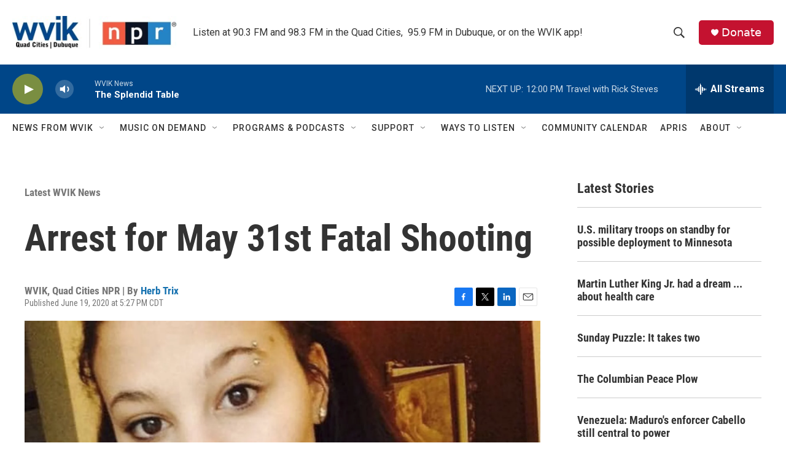

--- FILE ---
content_type: text/html; charset=utf-8
request_url: https://www.google.com/recaptcha/api2/aframe
body_size: -105
content:
<!DOCTYPE HTML><html><head><meta http-equiv="content-type" content="text/html; charset=UTF-8"></head><body><script nonce="BnKPhw40dm8mtyXvrrEn-g">/** Anti-fraud and anti-abuse applications only. See google.com/recaptcha */ try{var clients={'sodar':'https://pagead2.googlesyndication.com/pagead/sodar?'};window.addEventListener("message",function(a){try{if(a.source===window.parent){var b=JSON.parse(a.data);var c=clients[b['id']];if(c){var d=document.createElement('img');d.src=c+b['params']+'&rc='+(localStorage.getItem("rc::a")?sessionStorage.getItem("rc::b"):"");window.document.body.appendChild(d);sessionStorage.setItem("rc::e",parseInt(sessionStorage.getItem("rc::e")||0)+1);localStorage.setItem("rc::h",'1768756533540');}}}catch(b){}});window.parent.postMessage("_grecaptcha_ready", "*");}catch(b){}</script></body></html>